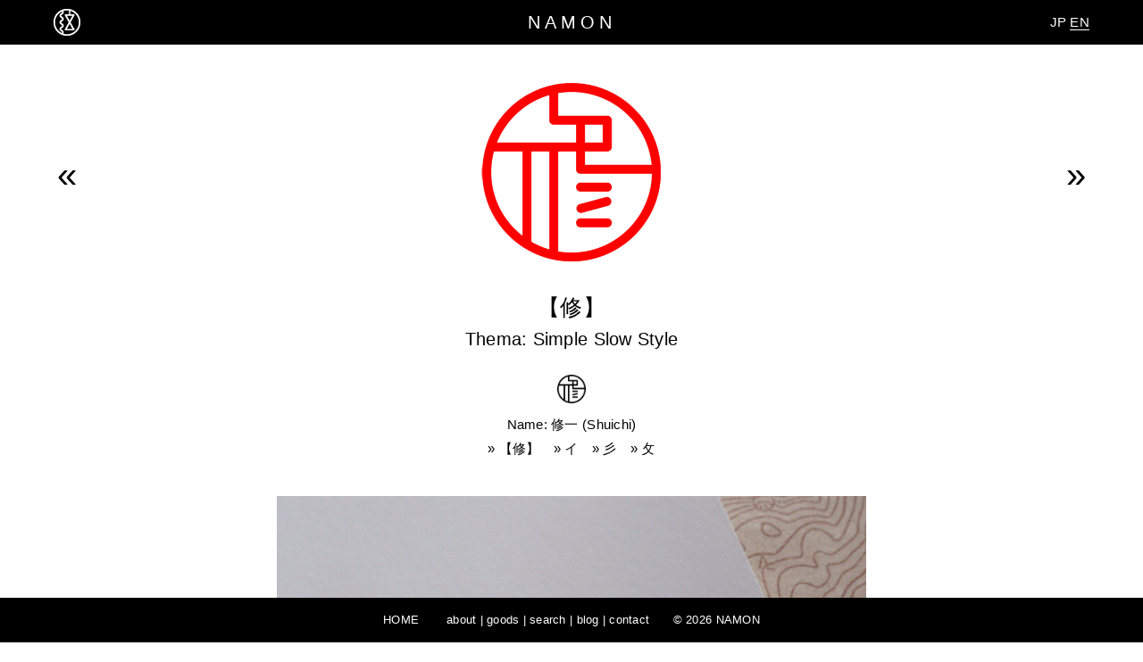

--- FILE ---
content_type: text/html; charset=UTF-8
request_url: http://onamon.com/en/mon/shuichi-m
body_size: 2677
content:
<!DOCTYPE html>
<html lang="ja">
<head>
<meta charset="UTF-8">


<meta name="viewport" content="width=device-width,initial-scale=1.0">
<title>修一 : NAMON</title>


<meta name="description" content="shuichi's personal/custom Logo by NAMON. This design is based on a character [修], with a thema [Simple Slow Style].">



<meta property="fb:app_id" content="273119382840677">
<meta property="og:title" content="修一 : NAMON">
<meta property="og:url" content="http://onamon.com/en/mon/shuichi-m">
<meta property="og:type" content="article">
<meta property="og:site_name" content="お名紋 : NAMON">

<meta property="og:image" content="http://o.onamon.com/wp-content/uploads/mons/300color/shuichi-m.png">
		<meta property="og:description" content="shuichi's personal/custom Logo by NAMON. This design is based on a character [修], with a thema [Simple Slow Style].">
	



<link rel="shortcut icon" href="http://onamon.com/wp-content/themes/asummer/favicon.ico">
<link rel="stylesheet" media="all" charset="utf-8" href="http://onamon.com/wp-content/themes/asummer/style.css">
<!--[if lt IE 9]> <script src="http://css3-mediaqueries-js.googlecode.com/svn/trunk/css3-mediaqueries.js"></script> <![endif]-->
<link rel="alternate" type="application/rss+xml" title="onamon.com BLOG RSS Feed" href="http://onamon.com/blog/feed" />
<meta name="google-site-verification" content="qcJ9r3z-25RXH9OpWu59aBN5QMLxM8eA188W6IicYdM" />

<script src="http://ajax.googleapis.com/ajax/libs/jquery/1.10.2/jquery.min.js"></script>
<script src="http://onamon.com/wp-content/themes/asummer/js/jquery.touchSwipe.min.js"></script>
<script src="http://onamon.com/wp-content/themes/asummer/js/trans.lazyload.js"></script>

<link rel='stylesheet' id='contact-form-7-css'  href='http://onamon.com/wp-content/plugins/contact-form-7/includes/css/styles.css?ver=4.0.3' type='text/css' media='all' />
<link rel='canonical' href='http://onamon.com/mons/shuichi-m' />
</head>

<body class="single single-post postid-470 single-format-standard">


<div id="wrap">


	<h1 id="site-ttl" ><a href="/en/" title="HOME"><img id="monmon" src="http://o.onamon.com/wp-content/themes/asummer/img/namonmon.png" title="HOME"></a><a href="/en/" title="HOME">NAMON</a></h1>

<p id="lang"><a href="/mons/shuichi-m">JP</a> <span>EN</span></p>

	


<div class="nav nav-top">
<a href="/en/about">about</a> | <a href="/en/goods">goods</a> | <a href="/en/search">search</a> | <a href="/blog">blog</a> | <a href="/en/contact">contact</a>


</div><!--/nav-->

<div id="content">



	<div id="mon">
<img src="http://o.onamon.com/wp-content/uploads/mons/250color/shuichi-m.png" alt="Shuichi's NAMON: Personal Logo designed for Shuichi" title="Shuichi's NAMON" width="250" height="250" />
<h1><span class="moji">【修】</span><br>Thema: Simple Slow Style</h1>
<img src="http://o.onamon.com/wp-content/uploads/mons/100mono/shuichi-m.png" width="40" height="40" alt=""><p class="mon-name">Name: 修一 (Shuichi)<br>

&raquo;&nbsp;【<a href="http://onamon.com//moji/%e4%bf%ae" rel="tag">修</a>】　&raquo;&nbsp;<a href="http://onamon.com//parts/%e3%82%a4" rel="tag">イ</a>　&raquo;&nbsp<a href="http://onamon.com//parts/%e5%bd%a1" rel="tag">彡</a>　&raquo;&nbsp<a href="http://onamon.com//parts/%e6%94%b5" rel="tag">攵</a></p>

<div class="mon-goods box">
<img alt="エンボッサー付き年賀状" src="http://o.onamon.com/wp-content/uploads/img/content/at/shuichi-m_nenga.jpg" /></div>
</div><!--/mon-->
<span id="previous-link"><a href="/en/mon/masato-k">&laquo;</a></span><span id="next-link"><a href="/en/mon/terumichi-m">&raquo;</a></span>
	




	

</div><!--#content-->

<div class="nav nav-footer">
	<span class="ghost"><a href="/en">HOME</a>　　</span>
	<a href="/en/about">about</a> | <a href="/en/goods">goods</a> | <a href="/en/search">search</a> | <a href="/blog">blog</a> | <a href="/en/contact">contact</a><span class="ghost">　　&copy; 2026 <a href="/en">NAMON</a></span>


</div><!--/nav-->


<p id="page-top"><a href="#wrap">&#9650;</a></p>


</div><!--/#wrap-->

<script type="text/javascript">

$(function() {
     $("img.lazy").lazyload();
});

$(function(){
   $('a[href^=#]').click(function() {
      var speed = 1000;
      var href= $(this).attr("href");
      var target = $(href == "#" || href == "" ? 'html' : href);
      var position = target.offset().top;
      $('body,html').animate({scrollTop:position}, speed, 'swing');
      return false;
   });
});

$(function() {
	var topBtn = $('#page-top');	
	topBtn.hide();
	$(window).scroll(function () {
		if ($(this).scrollTop() > 100) {
			topBtn.fadeIn();
		} else {
			topBtn.fadeOut();
		}
	});
    topBtn.click(function () {
		$('body,html').animate({
			scrollTop: 0
		}, 500);
		return false;
    });
});

$("#mon").swipe({
  <!-- http://bit.ly/1fQtpnt -->
  swipeLeft:function(event, direction, distance, duration, fingerCount) {
        $('#next-link').find("a")[0].click();
  },
  swipeRight:function(event, direction, distance, duration, fingerCount) {
        $('#previous-link').find("a")[0].click();
  }
});

</script>

<!-- SC -->
<script type="text/javascript">
var sc_project=9509046;
var sc_invisible=1;
var sc_security="a3a98074";
var scJsHost = (("https:" == document.location.protocol) ?
"https://secure." : "http://www.");
document.write("<sc"+"ript type='text/javascript' src='" + scJsHost+
"statcounter.com/counter/counter.js'></"+"script>");
</script>
<noscript><div class="statcounter"><a title="web statistics"
href="http://statcounter.com/" target="_blank"><img class="statcounter"
src="http://c.statcounter.com/9509046/0/a3a98074/1/" alt="web
statistics"></a></div></noscript>
<!-- /SC -->
<!-- GA -->
<script>
  (function(i,s,o,g,r,a,m){i['GoogleAnalyticsObject']=r;i[r]=i[r]||function(){
  (i[r].q=i[r].q||[]).push(arguments)},i[r].l=1*new Date();a=s.createElement(o),
  m=s.getElementsByTagName(o)[0];a.async=1;a.src=g;m.parentNode.insertBefore(a,m)
  })(window,document,'script','//www.google-analytics.com/analytics.js','ga');
  ga('create', 'UA-1792326-2', 'auto');
  ga('send', 'pageview');
</script>
<!-- /GA -->

</body>
</html>


--- FILE ---
content_type: text/css
request_url: http://onamon.com/wp-content/themes/asummer/style.css
body_size: 4032
content:
@charset "utf-8";

/*
Theme Name: ＿a_s_u_m_m_e_r＿
Description: for NAMON
Version: 2014 Winter
Author: ASAMI FUJITA onamon.com & namon.de
*/

/* common ________________________________________________________*/

html, body, div, span, applet, object, iframe, h1, h2, h3, h4, h5, h6, p, blockquote, pre, a, abbr, acronym, address, big, cite, code, del, dfn, em, font, img, ins, kbd, q, s, samp, small, strike, strong, sub, sup, tt, var, b, u, i, center, dl, dt, dd, ol, ul, li, fieldset, form, label, legend, table, caption, tbody, tfoot, thead, tr, th, td { margin:0; padding:0; border:0; outline:0; font-size:100%; vertical-align:baseline; background-color:transparent; }
fieldset, img	{ border:0; }
ul, ol			{ list-style:none; }
h1, h2, h3, h4, h5, h6	{ font-size:100%; font-weight:normal; }
a img			{ border:none; }


/* namonde ________________________________________________________*/

body 			{ color:#000; background-color:#fff; font-size:13px; line-height:1.6; letter-spacing:0.02em; text-align:center; 
				font-family: Verdana, "游ゴシック", YuGothic, "ヒラギノ角ゴ ProN W3", "Hiragino Kaku Gothic ProN", "メイリオ", Meiryo, sans-serif;
				-webkit-text-size-adjust:100%; }
input, textarea	{ font-size:15px; letter-spacing:1px; line-height:1.6; }
.page {letter-spacing:0.05em; }
h1				{ font-size:20px; margin-bottom:10px; }
h2				{ font-size:20px; margin-bottom:20px; }
h2.page-title	{ font-size:40px; /*font-weight:bold;*/ letter-spacing:3px; }
.single-blog h2.page-title,
h2.page-title-s	{ font-size:33px; }	/* GOODS,BLOG */
h2#about-msg	{ color:#fff; background:#000; margin-bottom:40px; padding:8px; }
.p-search h2	{ margin-bottom:10px; }
h3, h4, strong	{ font-weight:bold; }
h3				{ font-size:16px; } /* ABOUT, GOODS-names */
h3.entry-title	{ font-size:30px; font-weight:normal; margin-bottom:30px; }
h4				{}
h4.margin		{ margin-bottom:30px; }

hr 				{ display:block; height:1px; border:0; border-top:1px solid #000; border-bottom:none; margin:20px 0 35px; }
ul				{ margin:0 0 20px 0; }

.big			{ font-size:18px; line-height:2; }
.kana			{ letter-spacing:-1px; }
img.border		{ border:1px solid #aaa; }

p				{ margin:0 0 30px 0; }
p.maru			{ margin:0 0 50px 0; } /* ABOUT */
p.maru span		{ border:1px solid; border-radius:15px; padding:5px 12px; margin-right:10px; line-height:31px; }

a				{ color:#000; text-decoration:underline; cursor:pointer; }
#site-ttl a, ul#mons a, .single-post a, .page-title a, .entry-title a, .bushu_search a, .nav a, #page-top-center a,
#page-top a		{ text-decoration:none; }

#content a:hover,
.nav a:hover	{ text-decoration:underline; }
.p-about #content a:hover,
.p-goods #content a:hover,
.p-contact #content a:hover,
.p-info #content a:hover,
.post-type-archive #content a:hover,
.tax-btag #content a:hover,
.single-blog #content a:hover
				{ border-bottom:1px dotted; }

a.button		{ display:block; font-size:18px; width:300px; height:40px; line-height:40px; margin:0 auto; color:#fff; background-color:#000; text-decoration:none; }


/* nav ________________________________________________________*/

h1#site-ttl		{ /*position:fixed;*/ position:absolute; top:0; z-index:20; color:#fff; letter-spacing:5px; background:#000; width:100%; height:50px; line-height:50px; margin-bottom:0; }
h1#site-ttl a	{ color:#fff; }
#monmon			{ position:absolute; left:60px; top:10px; line-height:1; width:30px; }

p#lang			{ color:#fff; font-size:15px; line-height: 50px; right:60px; /*position:fixed;*/ position:absolute; top:0; z-index:30; }
p#lang a		{ color:#fff; text-decoration:none; }
p#lang a:hover	{ border-bottom:1px solid #fff; }
p#lang span		{ border-bottom:1px solid #fff; }

.nav			{ color:#fff; background:#000; position:fixed; bottom:0; z-index:10; width:100%; height:50px; line-height:50px; }
.nav a 			{ color:#fff; }

#content				{ padding:90px 0 100px 0; }
.single-post #content	{ padding:68px 0 0 0; margin-bottom:80px; }
.p-home #content,
.p-color #content,
.p-en #content,
.p-date #content,
.p-moji #content		{ padding:68px 0 30px 0; }

.link			{ padding-top:70px; border-top:1px solid #000; }


/* top ________________________________________________________*/

ul#mons			{ margin:0 0 30px 0; line-height:1.4; }
.search ul#mons,
.archive ul#mons	{ margin:0 0 100px 0; }

ul#mons li		{ display:inline-block; width:150px; white-space:nowrap; letter-spacing:0; margin:0 0 7px 0; }
ul#mons li img	{ width:100px; vertical-align:top; }
ul#mons li span	{ display:inline; margin-top:0; height:auto; }

#sort-by	{ font-size:15px; padding:30px 0; border:solid #000; border-width:1px 0 0; }
#sort-by a	{ text-decoration:underline; }
.p-about p#sort-by	{ margin:0; }

#gallery ul		{ width:900px; margin:0 auto 40px; }
#gallery li		{ display:inline; }
.album img,
#gallery li img	{ vertical-align:bottom; }


/* mons ________________________________________________________*/

#mon h1			{ margin-bottom:20px; }
h1 span.moji	{ font-size:25px; }
p.mon-name		{ font-size:15px; line-height:1.8; }

.mon-in, .mon-out	{ width:622px; margin:0 auto; padding:8px 15px; border:4px solid; text-align:left; }
.mon-out			{ margin-bottom:30px; }
#mon p.mon-arrow 	{ margin:0 auto; font-size:20px; }
.mon-goods 			{ width:680px; margin:0 auto; }
.mon-goods img.mb 	{ padding:0 40px; } 
.mon-goods img		{ max-width:660px; margin:10px; vertical-align:bottom; }
.single-post .mon-in a,
.single-post .mon-out a { text-decoration:underline; }
#previous-link	{ position:absolute; top:175px; left:64px; font-size:40px; line-height:1; }
#next-link		{ position:absolute; top:175px; right:64px; font-size:40px; line-height:1; }


/* blog ________________________________________________________*/

/*.post-type-archive-blog h1#site-ttl,
.tax-btag h1#site-ttl,
.single-blog h1#site-ttl		{ position:relative;}

.post-type-archive-blog p#lang,
.tax-btag p#lang,
.single-blog p#lang			{ position:absolute; }

.post-type-archive-blog .nav,
.tax-btag .nav,
.single-blog .nav			{ position:relative; }

.post-type-archive-blog .nav-top,
.tax-btag .nav-top,
.single-blog .nav-top		{ display:none; }*/


.entry-content			{ width:800px; margin:0 auto; }
.entry-content hr		{ border-top:1px dotted #000; border-bottom:none; }
.entry-content p		{ margin:0 100px 30px; }
.entry-content p img	{ margin:0 -100px; max-width:800px; vertical-align:top; }
.entry-content p img.pl	{ margin:0; }/*________________________________________*/

.entry-content .g-links		{ width:600px; margin:0 auto; }
.entry-content .g-links p	{ width:200px; float:left; margin:0 0 30px; }
.entry-content .g-links img	{ margin:0; }

.album 					{ margin-bottom:30px; }
.album img.borders 		{ box-sizing:border-box; border-left:1px solid #fff; border-top:1px solid #fff;  }

blockquote				{ color:#333; font-style:oblique; background-color:#f6f6f6; border: solid #eee; border-width: 8px 0; width:100%; margin:0 auto 30px; padding:20px 0; }
.entry-content blockquote p:last-child { margin-bottom:0; }
.entry-content blockquote p img	{ display:block; max-width:600px; margin:0 auto; }

.entry-footer, .entry-footer a { color:#888; text-decoration:none; }
.tax-list li	{ display:inline; }

/* page ________________________________________________________*/

.fix-width	{ width:660px; margin:0 auto 30px; } /* ABOUT-works(web)*/
.nenga		{ width:750px; margin:0 auto; }

#DIC		{ width:825px; margin:0 auto; }
#DIC table	{ border-collapse:collapse; table-layout:fixed; width:400px; }
#DIC td		{ height:30px; vertical-align:middle; border:solid #ddd; border-width:1px 0; white-space:nowrap; overflow:hidden; }
#DIC img	{ width:100px; height:30px; }
#DIC-ja		{ float:left; }
#DIC-fr		{ margin-left:420px; }
.DIC-number	{ width:55px; }
.DIC-color	{ width:100px; }
.DIC-name	{ text-align:left; padding-left:10px; }

ul.bushu_search		{ margin:0 20px 30px; }
ul.bushu_search li	{ float:left; margin:0 10px 5px 0; }

dl#asct dt	{ font-weight:bold; }
dl#asct dd	{ margin-bottom:15px; } /*Act on Specified Commercial Transactions */
dl.goods dt	{ margin-bottom:5px; }
dl.goods dd	{ margin-bottom:50px; }

#page-top { position:fixed; bottom:-22px; right:30px; z-index:20; }
#page-top a { color:#000; background:#fff; }
#page-top a:hover { background:#999; }

#page-top a,
#page-top-center a { letter-spacing:0; opacity:0.8; -ms-filter:"alpha(opacity=80)"; width:32px; height:32px; line-height:32px; text-align:center; display:block; border-radius:16px; }

#page-top-center a { font-size:12px; color:#fff; background:#000; margin:0 auto; }
#page-top-center a:hover { background:#666; }

.kisetsu		{ width:800px; font-size:16px; margin:0 auto; }
.kisetsu h3		{ line-height:1; }
.kisetsu h3 img	{ width:180px; }
.kisetsu ul		{ margin:0 0 50px 0; }
.kisetsu li		{ display:inline-block; width:200px; letter-spacing:0; padding:0 0 10px 0; }
.kisetsu li img	{ width:180px; vertical-align:top; }


/* form ________________________________________________________*/

form#searchform		{ margin:10px 0 30px; padding-left:35px; }

input[type="submit"]	{ cursor:pointer; }
.wpcf7 p	{ margin:0 0 20px 0; }
.wpcf7 input[type="text"],
.wpcf7 input[type="email"]	{ width:300px; height:24px; padding:2px; text-align:center; }
.wpcf7 textarea				{ width:300px; padding:10px 2px; }
.wpcf7 input[type="submit"]	{ margin-left:20px; }



/* media ________________________________________________________*/

.p-makimono .nav	{ display:none; }

iframe.yt 		{ width:600px; height:338px; }

br.ipbr,
br.tbbr			{ display:none; }
.tsohg			{ display:none; }

@media only screen and (max-width:599px) {
.ghost			{ display:none; }
.tsohg			{ display:inline; }
br.ipbr			{ display:inline; }

body			{ letter-spacing:normal; }
#monmon			{ left:30px; }
p#lang			{ right:20px; }

h2.page-title	{ font-size:30px; }
h2.page-title-s	{ font-size:25px; }
.big			{ font-size:13px; font-weight:bold; }

/* mon */
.mon-goods { width:auto; }
.mon-in, .mon-out { width:87%; }

/* blog */
.entry-content	{ width:auto; }
.entry-content p	{ margin:0 0 30px; }
#content img,
.entry-content p img	{ margin:0 auto; max-width:100%; }
.entry-content .g-links		{ width:auto; }
.entry-content .g-links p	{ float:none; }

/* kisetsu */
.kisetsu		{ width:auto; font-size:100%; }
.kisetsu p img,
.kisetsu li,
.kisetsu li img	{ width:150px; }


#page-top,
#page-top a		{ display:none; }

.page-title,
.nav			{ letter-spacing:1px; }

h2#about-msg	{ font-size:17px; margin-bottom:30px; }

#gallery ul		{ width:auto; }
p.fix-width		{ width:auto; }
.photos img		{ width:150px; height:150px; } /* goods & gallery */
#searchform		{ padding-left:0; }
.fb-page		{ width:87%; }
iframe.yt		{ width:100%; height:auto; }

h1#site-ttl		{ position:fixed; }
p#lang			{ position:fixed; }
.single .nav-top,
.post-type-archive .nav-top		{ display:none; }
.single .nav-footer	{ position:relative; }

#previous-link	{ left:7px; }
#next-link		{ right:7px; }
}

/* tablet */
@media only screen and (min-width:600px) and (max-width:920px)  { 
br.tbbr			{ display:inline; }
#gallery ul		{ width:600px; }
.photos img		{ width:200px; height:200px; }

.mon-goods			{ width:auto; }
.mon-in, .mon-out	{ width:87%; }

.entry-content		{ width:auto; }
blockquote			{ width:87%; }
.entry-content p	{ width:87%; margin:0 auto 30px; }
#content img,
.entry-content p img	{ margin:0 auto; max-width:100%; }
}

/* iPhone4 */
@media only screen and (max-width:480px) and (device-aspect-ratio:2/3) { 
.single-post #content	{ padding:29px 0 100px 0; }
#previous-link,
#next-link		{ top:156px; top:131px;}
}


/* clear ________________________________________________________*/

.box:after,
ul:after	{ visibility:hidden; display:block; font-size:0; content:" "; clear:both; height:0; overflow:hidden; }
.clr		{ clear:both; }

--- FILE ---
content_type: text/plain
request_url: https://www.google-analytics.com/j/collect?v=1&_v=j102&a=692275760&t=pageview&_s=1&dl=http%3A%2F%2Fonamon.com%2Fen%2Fmon%2Fshuichi-m&ul=en-us%40posix&dt=%E4%BF%AE%E4%B8%80%20%3A%20NAMON&sr=1280x720&vp=1280x720&_u=IEBAAEABAAAAACAAI~&jid=1086976251&gjid=99750361&cid=761979194.1769789699&tid=UA-1792326-2&_gid=476899752.1769789699&_r=1&_slc=1&z=1997642657
body_size: -284
content:
2,cG-DP8FY5ZEKF